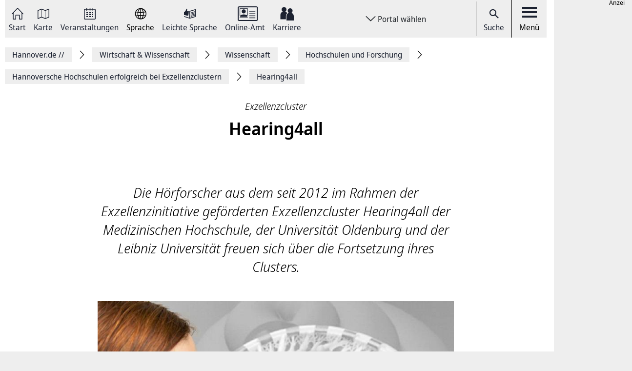

--- FILE ---
content_type: text/html; charset=UTF-8
request_url: https://www.hannover.de/Wirtschaft-Wissenschaft/Wissenschaft/Hochschulen-und-Forschung/Hannoversche-Hochschulen-erfolgreich-bei-Exzellenzclustern/Hearing4all
body_size: 14549
content:
<!DOCTYPE html>
<html lang="de">
    <head>



        <meta charset="UTF-8">
        <link rel="preload" href="/build/fonts/Noto-Sans-Display-Italic.73e0aad7.woff2" as="font" crossOrigin="anonymous" />
        <link rel="preload" href="/build/fonts/Noto-Sans-Display-Light-Italic.37348792.woff2" as="font" crossOrigin="anonymous" />
        <link rel="preload" href="/build/fonts/Noto-Sans-Display-Regular.587d8477.woff2" as="font" crossOrigin="anonymous" />
        <link rel="preload" href="/build/fonts/Noto-Sans-Display-SemiBold.2e2fe37b.woff2" as="font" crossOrigin="anonymous" />
        <link rel="preload" href="/build/fonts/Noto-Serif-Display-Bold-Italic.7cd47ea0.woff2" as="font" crossOrigin="anonymous" />
        <link rel="preload" href="/build/fonts/Noto-Serif-Display-Italic.6ded7a4f.woff2" as="font" crossOrigin="anonymous" />
        <link rel="preload" href="/build/foundation-webfonticons.da6356fa3c73151bba8d270ae6c385d6.woff2" as="font" crossOrigin="anonymous" />
        <meta name="viewport" content="width=device-width, initial-scale=1">

                                    <title>Hearing4all  - Hannover.de</title>
<meta name="description" content="Die Hörforscher des Exzellenzclusters der Medizinischen Hochschule und der Leibniz Universität freuen sich über die Fortsetzung ihres Clusters." />
<meta name="keywords" content="" />
<link rel="canonical" href="https://www.hannover.de/Wirtschaft-Wissenschaft/Wissenschaft/Hochschulen-und-Forschung/Hannoversche-Hochschulen-erfolgreich-bei-Exzellenzclustern/Hearing4all"><meta property="og:title" content="" />
<meta property="og:description" content="" />
<meta name="twitter:title" content="" />
<meta name="twitter:description" content="" />

            
                            <link href="/api/v1/jsonld/918649" rel="alternate" type="application/ld+json" />
                    
                    <link rel="apple-touch-icon" sizes="128x128" href="/bundles/hannoverfrontend/images/favicons/touch-icon.png">
            <link rel="icon" href="/build/images/favicon.ico">
        
        <link rel="stylesheet" href="/build/hde.css">
        <link rel="stylesheet" href="/assets/storybook/build/hannover.1eb02ca0593b6057cc7f.min.css">
        
            <script type="text/javascript">"use strict";function _typeof(t){return(_typeof="function"==typeof Symbol&&"symbol"==typeof Symbol.iterator?function(t){return typeof t}:function(t){return t&&"function"==typeof Symbol&&t.constructor===Symbol&&t!==Symbol.prototype?"symbol":typeof t})(t)}!function(){var t=function(){var t,e,o=[],n=window,r=n;for(;r;){try{if(r.frames.__tcfapiLocator){t=r;break}}catch(t){}if(r===n.top)break;r=r.parent}t||(!function t(){var e=n.document,o=!!n.frames.__tcfapiLocator;if(!o)if(e.body){var r=e.createElement("iframe");r.style.cssText="display:none",r.name="__tcfapiLocator",e.body.appendChild(r)}else setTimeout(t,5);return!o}(),n.__tcfapi=function(){for(var t=arguments.length,n=new Array(t),r=0;r<t;r++)n[r]=arguments[r];if(!n.length)return o;"setGdprApplies"===n[0]?n.length>3&&2===parseInt(n[1],10)&&"boolean"==typeof n[3]&&(e=n[3],"function"==typeof n[2]&&n[2]("set",!0)):"ping"===n[0]?"function"==typeof n[2]&&n[2]({gdprApplies:e,cmpLoaded:!1,cmpStatus:"stub"}):o.push(n)},n.addEventListener("message",(function(t){var e="string"==typeof t.data,o={};if(e)try{o=JSON.parse(t.data)}catch(t){}else o=t.data;var n="object"===_typeof(o)&&null!==o?o.__tcfapiCall:null;n&&window.__tcfapi(n.command,n.version,(function(o,r){var a={__tcfapiReturn:{returnValue:o,success:r,callId:n.callId}};t&&t.source&&t.source.postMessage&&t.source.postMessage(e?JSON.stringify(a):a,"*")}),n.parameter)}),!1))};"undefined"!=typeof module?module.exports=t:t()}();</script>

        <script>window.startTime = Date.now();</script>
    <script type="text/javascript" src="https://static.rndtech.de/cmp/2.x.x.js"></script>
    <script>
        RND.CMP.initialize({
            debug: false,
            enableEmbedConsent: true,
            privacyLink: 'https://www.hannover.de/Datenschutz',
            privacyManagerId: 397368,
            sp: {
                config: {
                    accountId: 1281,
                    baseEndpoint: 'https://cmp-sp.hannover.de',
                    propertyHref: 'https://www.hannover.de'
                }
            }
        });
    </script>

    <script src="https://cmp-sp.hannover.de/wrapperMessagingWithoutDetection.js"></script>

                                                <script type="text/javascript">
    var pageWidth = window.innerWidth;
    var breakpoints = {1: '992', 2: '1080'};

    var tabletbreakpoint = 2;
    var mobilebreakpoint = 1;
    var device = 'desktop';

    for (var i of Object.keys(breakpoints)) {
        if (pageWidth < breakpoints[i]) {
            if ( i <= tabletbreakpoint) {
                device = 'tablet';
            }
            if (i <= mobilebreakpoint) {
                device = 'mobile';
            }
            break;
        }
    }
</script>
<script type="text/javascript">
    if (typeof device !== 'undefined') {
        if(device === 'desktop') {
            domainName = ".hannover.de";
        } else {
            domainName = ".hannover.de";
        }

        if(!document.getElementById('IOMmBundle')) {
            var link1 = document.createElement('link');
            var link2 = document.createElement('link');
            link1.id = 'IOMmBundle';
            link1.rel = 'preload';
            link1.as = 'script';
            link1.href = '//' + domainName + '/iomm/latest/manager/base/es6/bundle.js';
            document.head.appendChild(link1);
            link2.rel = 'preload';
            link2.as = 'script';
            link2.href = '//' + domainName + '/iomm/latest/bootstrap/loader.js';
            document.head.appendChild(link2);

            var script = document.createElement('script');
            script.type = 'text/javascript';
            script.src = '//' + domainName + '/iomm/latest/bootstrap/loader.js';
            document.head.appendChild(script);
        }
    }
</script>
                            <script type="text/javascript">
    var omsSite = "HAN_D";
    var omsZone = "business";

    // Make sure that googletag.cmd exists.
    window.googletag = window.googletag || {cmd: []};
</script>
<script type="text/javascript">
    //Synchron Call
    (function() {
        var useSSL = "https:" == document.location.protocol;
        var googleTagServiceFile = 'gpt.js';
        if (device == 'mobile') {
            var googleTagServiceFile = 'gpt_mobile.js';
        }
        var src = "//securepubads.g.doubleclick.net/tag/js/" + googleTagServiceFile;
        document.write('<scr' + 'ipt async src="' + src + '"></scr' + 'ipt>');
    })();
</script>
<script type="text/javascript">
    if (device == "mobile"){
        <!-- google.ad mobile call -->
        var omsSite = "HAN_M";
        var inlistOne = "1616167712956";
        var inlistTwo = "1616167743252";
        if (window.innerWidth >= 340) {
            googletag.cmd.push(function() {
                if(inlistOne !== '') {
                    googletag.defineSlot('/65121655/'+omsSite+'/'+omsZone+'/inlist-1',[[320, 80], [320, 160]], 'div-gpt-ad-'+inlistOne+'-0').addService(googletag.pubads());
                }
                if(inlistTwo !== '') {
                    googletag.defineSlot('/65121655/'+omsSite+'/'+omsZone+'/inlist-2',[[320, 80], [320, 160]], 'div-gpt-ad-'+inlistTwo+'-0').addService(googletag.pubads());
                }
                googletag.pubads().enableSingleRequest();
                googletag.pubads().collapseEmptyDivs();
                googletag.enableServices();

                googletag.pubads().addEventListener('slotOnload', function(event) {
                    var slot = event.slot;
                    var adsSlot = document.getElementById(slot.getSlotElementId());
                    var adsM = adsSlot.parentNode;
                    adsM.classList.remove("d-none");
                });
            });
        }
        <!-- Ende Einbau im Header -->
    } else {
        googletag.cmd.push(function() {
            if (!omsZone.endsWith(".")) {
                omsZone = omsZone + "/";
            }
            var skyScraper = "1616168161439";
            var inlistBannerOne = "1616168190579";
            if(skyScraper !== '') {
                googletag.defineSlot('/65121655/'+omsSite+'/'+omsZone+'skyscraper', [160, 600], 'div-gpt-ad-'+skyScraper+'-0').addService(googletag.pubads());
            }
            if(inlistBannerOne !== '') {
                googletag.defineSlot('/65121655/'+omsSite+'/'+omsZone+'inlist-banner-1', [728, 90], 'div-gpt-ad-'+inlistBannerOne+'-0').addService(googletag.pubads());
            }
            googletag.pubads().enableSingleRequest();
            googletag.pubads().collapseEmptyDivs();
            googletag.enableServices();

            googletag.pubads().addEventListener('slotOnload', function(event) {
                var slot = event.slot;
                var adsSlot = document.getElementById(slot.getSlotElementId());
                var adsD = adsSlot.parentNode;
                adsD.style.display = 'block';
            });
        });
    }
</script>
            </head>
    <body class="theme-h_de" data-xrowtracking-view="/api/v1/tracking/view/918649">
        <xrow-matomo server-url="https://matomo.hannover.de" site-id="1"></xrow-matomo>
        
                                    <xrow-cmp data-plugin-name="rnd" data-vendor-list='[{"identifier":"matomo","name":"Matomo","id":"5eeb2904325dff29c923433d"}]'></xrow-cmp>
            
        
        <div class="main-wrapper">
            <div class="container-fluid">
                <div class="row justify-content-center">
                    <!-- Column for Content -->
                    <div class="main-content">
                        <!-- Main Content -->
                        <div class="main-content-wrapper">
                            
<header id="top-menu" class="d-print-none">
    <div id="aria-live" class="" aria-live="polite"></div>
    <!-- Desktop Nav Section -->
    <div class="nav-container d-flex align-items-center">
        <!-- Nav -->
        <nav class="nav-container__nav d-flex">
            <div id="skip-to-content">
                <ul>
                    <li>
                        <a href="#content">Zum Inhalt springen</a>
                    </li>
                    <li>
                        <a href="#" class="toggleNav" role="button">
                            Zur Hauptnavigation springen
                        </a>
                    </li>
                </ul>
            </div>
                            <!-- Language Switcher on top menu -->
                                    <div class="nav__icon">
                                                                                                                                                                                                                <a href="/"
                                 id="s_homepage_anchor" >
                                                            <span class="icon icon-home-dkl"></span>
                                                        Start
                        </a>
                    </div>
                                            <!-- Language Switcher on top menu -->
                                    <div class="nav__icon">
                                                                                                                                                                                                                <a href="/Karte"
                                >
                                                            <span class="icon icon-karte-dkl"></span>
                                                        Karte
                        </a>
                    </div>
                                            <!-- Language Switcher on top menu -->
                                    <div class="nav__icon">
                                                                                                                                                                                                                <a href="/Veranstaltungskalender"
                                >
                                                            <span class="icon icon-veranstaltungskalender-dkl"></span>
                                                        Veranstaltungen
                        </a>
                    </div>
                                            <!-- Language Switcher on top menu -->
                                    <div id="conword-menu" class="nav-dropdown-selector">
    <div class="nav__icon nav-dropdown language-switcher">
        <button class="lang-switch" aria-label="Sprache Ausklappliste">
            <span class="icon icon-sprache-dkl"></span>
            Sprache
        </button>
    </div>
            <ul class="nav-dropdown-list d-none">

                            <li>
                    <a class="nav-dropdown-item text-left conword" lang="de"
                       href="#">
                        <img src="/build/images/flags/ger-DE.png"
                             alt="Deutsch" aria-hidden="true" loading="lazy"/>
                        Deutsch
                    </a>
                </li>
                            <li>
                    <a class="nav-dropdown-item text-left conword" lang="en"
                       href="#">
                        <img src="/build/images/flags/eng-GB.png"
                             alt="English" aria-hidden="true" loading="lazy"/>
                        English
                    </a>
                </li>
                            <li>
                    <a class="nav-dropdown-item text-left conword" lang="zh"
                       href="#">
                        <img src="/build/images/flags/chi-CN.png"
                             alt="中文" aria-hidden="true" loading="lazy"/>
                        中文
                    </a>
                </li>
                            <li>
                    <a class="nav-dropdown-item text-left conword" lang="da"
                       href="#">
                        <img src="/build/images/flags/dan-DK.png"
                             alt="Danish" aria-hidden="true" loading="lazy"/>
                        Danish
                    </a>
                </li>
                            <li>
                    <a class="nav-dropdown-item text-left conword" lang="et"
                       href="#">
                        <img src="/build/images/flags/est-EE.png"
                             alt="Eesti" aria-hidden="true" loading="lazy"/>
                        Eesti
                    </a>
                </li>
                            <li>
                    <a class="nav-dropdown-item text-left conword" lang="es"
                       href="#">
                        <img src="/build/images/flags/esl-ES.png"
                             alt="Español" aria-hidden="true" loading="lazy"/>
                        Español
                    </a>
                </li>
                            <li>
                    <a class="nav-dropdown-item text-left conword" lang="fi"
                       href="#">
                        <img src="/build/images/flags/fin-FI.png"
                             alt="Suomi" aria-hidden="true" loading="lazy"/>
                        Suomi
                    </a>
                </li>
                            <li>
                    <a class="nav-dropdown-item text-left conword" lang="fr"
                       href="#">
                        <img src="/build/images/flags/fre-FR.png"
                             alt="Français" aria-hidden="true" loading="lazy"/>
                        Français
                    </a>
                </li>
                            <li>
                    <a class="nav-dropdown-item text-left conword" lang="it"
                       href="#">
                        <img src="/build/images/flags/ita-IT.png"
                             alt="Italiano" aria-hidden="true" loading="lazy"/>
                        Italiano
                    </a>
                </li>
                            <li>
                    <a class="nav-dropdown-item text-left conword" lang="ja"
                       href="#">
                        <img src="/build/images/flags/jpn-JP.png"
                             alt="日本語" aria-hidden="true" loading="lazy"/>
                        日本語
                    </a>
                </li>
                            <li>
                    <a class="nav-dropdown-item text-left conword" lang="ko"
                       href="#">
                        <img src="/build/images/flags/kor-KR.png"
                             alt="한국" aria-hidden="true" loading="lazy"/>
                        한국
                    </a>
                </li>
                            <li>
                    <a class="nav-dropdown-item text-left conword" lang="nl"
                       href="#">
                        <img src="/build/images/flags/dut-NL.png"
                             alt="Nederlands" aria-hidden="true" loading="lazy"/>
                        Nederlands
                    </a>
                </li>
                            <li>
                    <a class="nav-dropdown-item text-left conword" lang="nb"
                       href="#">
                        <img src="/build/images/flags/nor-NO.png"
                             alt="Norge" aria-hidden="true" loading="lazy"/>
                        Norge
                    </a>
                </li>
                            <li>
                    <a class="nav-dropdown-item text-left conword" lang="pl"
                       href="#">
                        <img src="/build/images/flags/pol-PL.png"
                             alt="Polski" aria-hidden="true" loading="lazy"/>
                        Polski
                    </a>
                </li>
                            <li>
                    <a class="nav-dropdown-item text-left conword" lang="pt"
                       href="#">
                        <img src="/build/images/flags/por-PT.png"
                             alt="Portugues" aria-hidden="true" loading="lazy"/>
                        Portugues
                    </a>
                </li>
                            <li>
                    <a class="nav-dropdown-item text-left conword" lang="ru"
                       href="#">
                        <img src="/build/images/flags/rus-RU.png"
                             alt="Русский" aria-hidden="true" loading="lazy"/>
                        Русский
                    </a>
                </li>
                            <li>
                    <a class="nav-dropdown-item text-left conword" lang="sv"
                       href="#">
                        <img src="/build/images/flags/swe-SE.png"
                             alt="Svenska" aria-hidden="true" loading="lazy"/>
                        Svenska
                    </a>
                </li>
                            <li>
                    <a class="nav-dropdown-item text-left conword" lang="tr"
                       href="#">
                        <img src="/build/images/flags/tur-TR.png"
                             alt="Türkçe" aria-hidden="true" loading="lazy"/>
                        Türkçe
                    </a>
                </li>
                            <li>
                    <a class="nav-dropdown-item text-left conword" lang="ar"
                       href="#">
                        <img src="/build/images/flags/ar-AE.png"
                             alt="العربية" aria-hidden="true" loading="lazy"/>
                        العربية
                    </a>
                </li>
                            <li>
                    <a class="nav-dropdown-item text-left conword" lang="ro"
                       href="#">
                        <img src="/build/images/flags/ro-RO.png"
                             alt="Romanesc" aria-hidden="true" loading="lazy"/>
                        Romanesc
                    </a>
                </li>
                            <li>
                    <a class="nav-dropdown-item text-left conword" lang="bg"
                       href="#">
                        <img src="/build/images/flags/bg-BG.png"
                             alt="български" aria-hidden="true" loading="lazy"/>
                        български
                    </a>
                </li>
                    </ul>
    </div>

                                            <!-- Language Switcher on top menu -->
                                    <div class="nav__icon">
                                                                                                                                                                                                                <a href="/Leichte-Sprache"
                                >
                                                            <span class="icon icon-leichte-sprache-dkl"></span>
                                                        Leichte Sprache
                        </a>
                    </div>
                                            <!-- Language Switcher on top menu -->
                                    <div class="nav__icon">
                                                                                                                                                                                                                <a href="/Leben-in-der-Region-Hannover/Bürger-Service/Service-Portale-Behördenführer"
                                >
                                                            <span class="icon icon-behoerden-service2"></span>
                                                        Online-Amt
                        </a>
                    </div>
                                            <!-- Language Switcher on top menu -->
                                    <div class="nav__icon">
                                                                                                                                                    <a href="/karriere"
                                >
                                                            <span class="icon icon-logo-karriere-black"></span>
                                                        Karriere
                        </a>
                    </div>
                                    </nav>

        <!-- Dropdown -->
                    <div class="ml-auto mr-auto nav-dropdown-selector">
                <div class="nav__icon nav-dropdown portal-dropdown-wrapper">
                    <button class="portal-link icon btn" aria-label="Portal wählen Ausklappliste">
                        Portal wählen
                    </button>
                </div>

                <ul class="nav-dropdown-list dropdown-portal d-none">
                                            <a class="nav-dropdown-item text-left" href="https://www.visit-hannover.com">
                            <li>www.visit-hannover.com</li>
                        </a>
                                            <a class="nav-dropdown-item text-left" href="https://www.herrenhausen.de">
                            <li>www.herrenhausen.de</li>
                        </a>
                                            <a class="nav-dropdown-item text-left" href="https://wissen.hannover.de">
                            <li>wissen.hannover.de</li>
                        </a>
                                            <a class="nav-dropdown-item text-left" href="https://www.wirtschaftsfoerderung-hannover.de">
                            <li>www.wirtschaftsfoerderung-hannover.de</li>
                        </a>
                                    </ul>
            </div>
        
        <!-- Actions -->
        <div class="nav-container__actions d-flex align-items-center">
            
                        <div class="action__icon">
                <a href="/suche" type="button">
                    <span class="icon icon-icon_navigation_suche-dkl" aria-hidden="true"></span>
                    Suche
                </a>
            </div>
                        <div class="action__icon">
                <button
                        id="menu_open"
                        data-labelBase="Menü Ausklappliste"
                        data-labelOpen="aufgeklappt"
                        data-labelClosed="Schalter Schließen"
                        aria-label="Menü Ausklappliste"
                >
                    <div class="bars">
                        <div class="bar"></div>
                        <div class="bar"></div>
                        <div class="bar"></div>
                    </div>
                    Menü
                </button>
            </div>
        </div>
    </div>
    <div class="sidemenu-container">
        <!-- Sidemenu wrapper -->
        <div class="sidemenu-wrapper" id="sidemenu">
                        <div class="sidemenu__list" id="sidemenu-block" data-query= "/api/v1/menu/list/918649" ></div>
                        <div class="sidemenu__content" id="menu-sidemenu-content">
                            </div>
        </div>
    </div>
    <!-- Mobile Nav Section -->
    <div id="mobile_nav" class="nav-container__mobile-section">
        <div class="mobile-nav__links d-flex align-items-center">
            <div class="mobile-nav__navigation d-flex align-items-center">
                                                                                                                                                                                                                                                    <a aria-label="Start" href="/">
                                                            <img src="/build/images/logo-menu-black.svg" alt="Start" />
                                                    </a>
                                                                                                                                                                                                                                                                        <a aria-label="Karte" href="/Karte">
                                                            <span class="icon icon-karte-dkl"></span>
                                                    </a>
                                                                                                                                                                                                                                                                        <a aria-label="Veranstaltungen" href="/Veranstaltungskalender">
                                                            <span class="icon icon-veranstaltungskalender-dkl"></span>
                                                    </a>
                                                                                <div id="conword-menu" class="mobile-nav-language nav-language-selector">
    <div class="nav__icon nav-dropdown language-switcher">
        <button class="lang-switch" aria-label="Sprache Ausklappliste">
            <span class="icon icon-sprache-dkl"></span>
            
        </button>
    </div>
            <ul class="nav-dropdown-list d-none language-dropdown">

                            <li>
                    <a class="nav-dropdown-item text-left conword" lang="de"
                       href="#">
                        <img src="/build/images/flags/ger-DE.png"
                             alt="Deutsch" aria-hidden="true" loading="lazy"/>
                        Deutsch
                    </a>
                </li>
                            <li>
                    <a class="nav-dropdown-item text-left conword" lang="en"
                       href="#">
                        <img src="/build/images/flags/eng-GB.png"
                             alt="English" aria-hidden="true" loading="lazy"/>
                        English
                    </a>
                </li>
                            <li>
                    <a class="nav-dropdown-item text-left conword" lang="zh"
                       href="#">
                        <img src="/build/images/flags/chi-CN.png"
                             alt="中文" aria-hidden="true" loading="lazy"/>
                        中文
                    </a>
                </li>
                            <li>
                    <a class="nav-dropdown-item text-left conword" lang="da"
                       href="#">
                        <img src="/build/images/flags/dan-DK.png"
                             alt="Danish" aria-hidden="true" loading="lazy"/>
                        Danish
                    </a>
                </li>
                            <li>
                    <a class="nav-dropdown-item text-left conword" lang="et"
                       href="#">
                        <img src="/build/images/flags/est-EE.png"
                             alt="Eesti" aria-hidden="true" loading="lazy"/>
                        Eesti
                    </a>
                </li>
                            <li>
                    <a class="nav-dropdown-item text-left conword" lang="es"
                       href="#">
                        <img src="/build/images/flags/esl-ES.png"
                             alt="Español" aria-hidden="true" loading="lazy"/>
                        Español
                    </a>
                </li>
                            <li>
                    <a class="nav-dropdown-item text-left conword" lang="fi"
                       href="#">
                        <img src="/build/images/flags/fin-FI.png"
                             alt="Suomi" aria-hidden="true" loading="lazy"/>
                        Suomi
                    </a>
                </li>
                            <li>
                    <a class="nav-dropdown-item text-left conword" lang="fr"
                       href="#">
                        <img src="/build/images/flags/fre-FR.png"
                             alt="Français" aria-hidden="true" loading="lazy"/>
                        Français
                    </a>
                </li>
                            <li>
                    <a class="nav-dropdown-item text-left conword" lang="it"
                       href="#">
                        <img src="/build/images/flags/ita-IT.png"
                             alt="Italiano" aria-hidden="true" loading="lazy"/>
                        Italiano
                    </a>
                </li>
                            <li>
                    <a class="nav-dropdown-item text-left conword" lang="ja"
                       href="#">
                        <img src="/build/images/flags/jpn-JP.png"
                             alt="日本語" aria-hidden="true" loading="lazy"/>
                        日本語
                    </a>
                </li>
                            <li>
                    <a class="nav-dropdown-item text-left conword" lang="ko"
                       href="#">
                        <img src="/build/images/flags/kor-KR.png"
                             alt="한국" aria-hidden="true" loading="lazy"/>
                        한국
                    </a>
                </li>
                            <li>
                    <a class="nav-dropdown-item text-left conword" lang="nl"
                       href="#">
                        <img src="/build/images/flags/dut-NL.png"
                             alt="Nederlands" aria-hidden="true" loading="lazy"/>
                        Nederlands
                    </a>
                </li>
                            <li>
                    <a class="nav-dropdown-item text-left conword" lang="nb"
                       href="#">
                        <img src="/build/images/flags/nor-NO.png"
                             alt="Norge" aria-hidden="true" loading="lazy"/>
                        Norge
                    </a>
                </li>
                            <li>
                    <a class="nav-dropdown-item text-left conword" lang="pl"
                       href="#">
                        <img src="/build/images/flags/pol-PL.png"
                             alt="Polski" aria-hidden="true" loading="lazy"/>
                        Polski
                    </a>
                </li>
                            <li>
                    <a class="nav-dropdown-item text-left conword" lang="pt"
                       href="#">
                        <img src="/build/images/flags/por-PT.png"
                             alt="Portugues" aria-hidden="true" loading="lazy"/>
                        Portugues
                    </a>
                </li>
                            <li>
                    <a class="nav-dropdown-item text-left conword" lang="ru"
                       href="#">
                        <img src="/build/images/flags/rus-RU.png"
                             alt="Русский" aria-hidden="true" loading="lazy"/>
                        Русский
                    </a>
                </li>
                            <li>
                    <a class="nav-dropdown-item text-left conword" lang="sv"
                       href="#">
                        <img src="/build/images/flags/swe-SE.png"
                             alt="Svenska" aria-hidden="true" loading="lazy"/>
                        Svenska
                    </a>
                </li>
                            <li>
                    <a class="nav-dropdown-item text-left conword" lang="tr"
                       href="#">
                        <img src="/build/images/flags/tur-TR.png"
                             alt="Türkçe" aria-hidden="true" loading="lazy"/>
                        Türkçe
                    </a>
                </li>
                            <li>
                    <a class="nav-dropdown-item text-left conword" lang="ar"
                       href="#">
                        <img src="/build/images/flags/ar-AE.png"
                             alt="العربية" aria-hidden="true" loading="lazy"/>
                        العربية
                    </a>
                </li>
                            <li>
                    <a class="nav-dropdown-item text-left conword" lang="ro"
                       href="#">
                        <img src="/build/images/flags/ro-RO.png"
                             alt="Romanesc" aria-hidden="true" loading="lazy"/>
                        Romanesc
                    </a>
                </li>
                            <li>
                    <a class="nav-dropdown-item text-left conword" lang="bg"
                       href="#">
                        <img src="/build/images/flags/bg-BG.png"
                             alt="български" aria-hidden="true" loading="lazy"/>
                        български
                    </a>
                </li>
                    </ul>
    </div>

                                                                                                                                                                                                                                                                        <a aria-label="Leichte Sprache" href="/Leichte-Sprache">
                                                            <span class="icon icon-leichte-sprache-dkl"></span>
                                                    </a>
                                                                                                                                                                                                                                                                        <a aria-label="Online-Amt" href="/Leben-in-der-Region-Hannover/Bürger-Service/Service-Portale-Behördenführer">
                                                            <span class="icon icon-behoerden-service2"></span>
                                                    </a>
                                                                                                                                                                                                            <a aria-label="Karriere" href="/karriere">
                                                            <span class="icon icon-logo-karriere-black"></span>
                                                    </a>
                                                </div>
        </div>

        <div class="mobile-nav__actions d-flex align-items-center">
            <div class="action__icon action__icon--search">
                <a href="/suche">
                    <span class="icon icon-icon_navigation_suche-dkl" aria-hidden="true"></span>
                    <span class="sr-only">Suche</span>
                </a>
            </div>
            <div class="action__icon action__icon--menu">
                <a aria-label="open-menu" href="#" id="menu_open_mobile">
                    <div class="bars">
                        <div class="bar"></div>
                        <div class="bar"></div>
                        <div class="bar"></div>
                    </div>
                </a>
            </div>
        </div>
    </div>

    
    
<nav aria-label="Auflistung Seitenleiste" id="sidebar-accessible">
    <ul><li>
                    <a href="mailto:?subject=https://www.hannover.de/Wirtschaft-Wissenschaft/Wissenschaft/Hochschulen-und-Forschung/Hannoversche-Hochschulen-erfolgreich-bei-Exzellenzclustern/Hearing4all">Seite als E-Mail versenden</a>
                </li><li>
                        <a href="https://www.facebook.com/sharer/sharer.php?u=https://www.hannover.de/Wirtschaft-Wissenschaft/Wissenschaft/Hochschulen-und-Forschung/Hannoversche-Hochschulen-erfolgreich-bei-Exzellenzclustern/Hearing4all" target="_blank">Auf Facebook teilen</a>
                    </li><li>
                        <a href="https://twitter.com/intent/tweet?url=https://www.hannover.de/Wirtschaft-Wissenschaft/Wissenschaft/Hochschulen-und-Forschung/Hannoversche-Hochschulen-erfolgreich-bei-Exzellenzclustern/Hearing4all" target="_blank">Auf X teilen</a>
                    </li><li>
                    <button type="button" class="social-share-chain">Seitenlink Kopieren</button>
                </li><li>
                    <button type="button" class="print-article">Seite Drucken</button>
                </li></ul>
    <div id="copy-state" aria-live="polite" class="sr-only"></div>
</nav></header>
<div class="header-spacer"></div>


<div class="sticky-sidebar">
    <div></div>
    <div class="sticky-sidebar__link-wrapper">                <a type="button" class="btn btn-slider sticky-sidebar__envelope"
                   aria-label="Seite als E-Mail versenden" role="link" tabindex="0">
                    <span class="icon icon-envelope ico" title="E-Mail Icon"></span>
                    <div class="slide-text">Seite als E-Mail versenden</div>
                </a><button type="button" class="btn btn-slider slide-share"
                        aria-label="Seite teilen">
                    <span class="icon icon-share ico" title="Teilen Icon"></span>
                    <span class="slide-btn"><a type="button" class="btn btn-tertiary sticky-sidebar__share-social-fb"
                               aria-label="Auf Facebook teilen" role="button">
                                <span class="icon icon-social-fb" title="Facebook Icon"></span>
                            </a><a type="button" class="btn btn-tertiary sticky-sidebar__share-social-x"
                               aria-label="Auf X teilen" role="button">
                                <span class="icon icon-social-x" title="X Icon"></span>
                            </a></span>
                </button>
                            <a type="button" class="btn btn-slider sticky-sidebar__social-share-chain"
                   aria-label="Seitenlink Kopieren" role="button" tabindex="0">
                    <span class="icon icon-social-share-chain ico" title="Link Icon"></span>
                    <div class="slide-text">Seitenlink kopieren</div>
                </a>                <a type="button" class="btn btn-slider sticky-sidebar__print-article"
                   aria-label="Seite Drucken" role="button" tabindex="0">
                    <span class="icon icon-print-article ico" title="Drucker Icon"></span>
                    <div class="slide-text">Seite drucken</div>
                </a></div>
    <div class="sticky-sidebar__scroll-wrapper">
        <a type="button" class="btn btn-slider btn-scrollUp" aria-label="Seite nach oben Scrollen" role="button" tabindex="0">
            <span class="icon icon-arrow_upward ico" title="Pfeil nach oben zeigend"></span>
            <div class="slide-text">Nach oben</div>
        </a>
    </div>
</div>


                                                                                                                                                                                        <nav class="breadcrumbs" itemscope itemtype="https://schema.org/BreadcrumbList" aria-label="Navigationspfad">
        <ol class="d-flex align-items-center flex-wrap">
                                                            <li class="breadcrumb__anchor d-flex align-items-center"
                    itemprop="itemListElement"
                    itemscope itemtype="http://schema.org/ListItem"
                >
                    <a class="breadcrumb__link" href="/" itemprop="item">
                        <span itemprop="name">Hannover.de <span aria-hidden="true">//</span>                         </span>
                        <meta itemprop="position" content="1"/>
                    </a>
                </li>
                                                            <li class="breadcrumb__anchor d-flex align-items-center"
                    itemprop="itemListElement"
                    itemscope itemtype="http://schema.org/ListItem"
                >
                    <a class="breadcrumb__link" href="/Wirtschaft-Wissenschaft" itemprop="item">
                        <span itemprop="name">Wirtschaft &amp; Wissenschaft                        </span>
                        <meta itemprop="position" content="2"/>
                    </a>
                </li>
                                                            <li class="breadcrumb__anchor d-flex align-items-center"
                    itemprop="itemListElement"
                    itemscope itemtype="http://schema.org/ListItem"
                >
                    <a class="breadcrumb__link" href="/Wirtschaft-Wissenschaft/Wissenschaft" itemprop="item">
                        <span itemprop="name">Wissenschaft                        </span>
                        <meta itemprop="position" content="3"/>
                    </a>
                </li>
                                                            <li class="breadcrumb__anchor d-flex align-items-center"
                    itemprop="itemListElement"
                    itemscope itemtype="http://schema.org/ListItem"
                >
                    <a class="breadcrumb__link" href="/Wirtschaft-Wissenschaft/Wissenschaft/Hochschulen-und-Forschung" itemprop="item">
                        <span itemprop="name">Hochschulen und Forschung                        </span>
                        <meta itemprop="position" content="4"/>
                    </a>
                </li>
                                                            <li class="breadcrumb__anchor d-flex align-items-center"
                    itemprop="itemListElement"
                    itemscope itemtype="http://schema.org/ListItem"
                >
                    <a class="breadcrumb__link" href="/Wirtschaft-Wissenschaft/Wissenschaft/Hochschulen-und-Forschung/Hannoversche-Hochschulen-erfolgreich-bei-Exzellenzclustern" itemprop="item">
                        <span itemprop="name">Hannoversche Hochschulen erfolgreich bei Exzellenzclustern                        </span>
                        <meta itemprop="position" content="5"/>
                    </a>
                </li>
                                                                                                <li class="breadcrumb__anchor d-flex align-items-center"
                    itemprop="itemListElement"
                    itemscope itemtype="http://schema.org/ListItem"
                >
                    <a class="breadcrumb__link" href="#" itemprop="item" aria-current="page">
                        <span itemprop="name">Hearing4all                         </span>
                        <meta itemprop="position" content="6"/>
                    </a>
                </li>
                    </ol>
    </nav>


                                                                                                                                        
                                                                                        
                                                                                        
                                
    <div class="content-detail-wrapper d-flex align-items-start border-0">
        <meta itemprop="publisher" content="hannover.de" />
                    <title>Hearing4all  - Hannover.de</title>
<meta name="description" content="Die Hörforscher des Exzellenzclusters der Medizinischen Hochschule und der Leibniz Universität freuen sich über die Fortsetzung ihres Clusters." />
<meta name="keywords" content="" />
<link rel="canonical" href="https://www.hannover.de/Wirtschaft-Wissenschaft/Wissenschaft/Hochschulen-und-Forschung/Hannoversche-Hochschulen-erfolgreich-bei-Exzellenzclustern/Hearing4all"><meta property="og:title" content="" />
<meta property="og:description" content="" />
<meta name="twitter:title" content="" />
<meta name="twitter:description" content="" />

                <main class="content-detail-container" id="content">
                        <div class="row">
                <article class="content-detail detail-wide col-md-12 col-lg-8 offset-lg-2">
                    <div class="content-detail__header text-center">
                                                <hgroup>
                            <h3 class="content-detail__category" itemprop="headline">Exzellenzcluster </h3>
                            <h1 class="content-detail__title">Hearing4all </h1>
                        </hgroup>
                        
                                                        <div id="header_toolbar" class="header-toolbar mb-4">
        <div class="row align-items-center">
            
            
            
                    </div>
    </div>

                        
                            

                        
                        <div class="content-detail__summary ezrichtext-field" itemprop="description"><p>Die H&ouml;rforscher aus dem seit 2012 im Rahmen der Exzellenzinitiative gef&ouml;rderten Exzellenzcluster Hearing4all der Medizinischen Hochschule, der Universit&auml;t Oldenburg und der Leibniz Universit&auml;t freuen sich &uuml;ber die&nbsp;Fortsetzung ihres Clusters.</p>
</div>

                                                                    </div>
                                                

                        <div class="content-content embed-articles editor-content article-full-view-main-text ezrichtext-field" itemprop="articlebody">            
<div  class=" ibexa-embed-type-image">
    
    
                                                
                                                            
            <div class="content-view-embed attribute-image ibexa-embed-type-image embed-alias_400x300px">
                                                                                                                                    
                                                                                                                                        
                                                        <figure class="alias_400x300px" >
                <div class="image-copyright-block">
                    <img class="fullwidth image-zoomable" src="https://www.hannover.de/var/storage/images/_aliases/alias_400x300px/media/01-data-neu/bilder/redaktion-hannover.de/portale/initiative-wissenschaft/mhh/exzellenzcluster-hearing4all/18992455-1-ger-DE/Exzellenzcluster-Hearing4All.jpg" alt="Frau mit wei&szlig;em Kittel h&auml;lt durchsichtigen Beh&auml;lter mit farbiger Fl&uuml;ssigkeit in der Hand" data-copyright-text="Kaiser/MHH"  data-large-image="https://www.hannover.de/var/storage/images/_aliases/full/media/01-data-neu/bilder/redaktion-hannover.de/portale/initiative-wissenschaft/mhh/exzellenzcluster-hearing4all/18992455-1-ger-DE/Exzellenzcluster-Hearing4All.jpg"                    loading="lazy" />
                                            <button class="copyright">
                            <span class="symbol">&copy; </span><span class="text">                                Kaiser/MHH
                            </span>
                        </button>                </div><figcaption>
                        <div class="caption">
                                                            <div class="ezrichtext-field">
                                    <p>Exzellenzcluster Hearing4All</p>
                                </div>
                                                    </div>
                    </figcaption></figure>
                        
                                                        </div>
    
</div>
<p>"Die Zusage f&uuml;r die Weiterf&uuml;hrung unserer H&ouml;rforschung im Rahmen der Exzellenzf&ouml;rderung ist einerseits eine Anerkennung f&uuml;r unsere geleistete Forschung, andererseits nehmen wir den Auftrag gern an, die Forschung um die Grundlagen des H&ouml;rens weiterzuf&uuml;hren und neue Therapieformen zu entwickeln", sagte Professor Dr. Thomas Lenarz, Sprecher des Standorts Hannover im Exzellenzcluster <a href="http://hearing4all.eu/DE" target="_blank">Hearing4all</a>.</p><h2 class="header-h1">H&ouml;ren f&uuml;r alle</h2><p>Ziel des Clusters ist das "H&ouml;ren f&uuml;r alle". Durch eine Verbesserung der individualisierten H&ouml;rdiagnostik und der darauf angepassten Versorgung mit pers&ouml;nlichen H&ouml;rhilfen wollen die Wissenschaftlerinnen und Wissenschaftler die Kommunikationssituation von Betroffenen entscheidend verbessern. Hierbei werden grundlegende, auf Modellen basierende Arbeiten zur Diagnose und zum auditorischen Profil von normal- bis schwerh&ouml;renden Menschen durchgef&uuml;hrt, um zu einem besseren Verst&auml;ndnis des individuellen Geh&ouml;rs zu gelangen. Dar&uuml;ber hinaus werden diese Modelle benutzt, um die individuelle Versorgung mit technischen H&ouml;rhilfen zu verbessern und an die jeweilige Situation angepasst zu optimieren.</p><h2 class="header-h1">B&uuml;ndelung der Arbeiten in&nbsp;vier Forschungsbereiche</h2><p>Zuk&uuml;nftig wollen die H&ouml;rforscher aus Hannover und Oldenburg ihre Arbeiten in vier Forschungsbereiche b&uuml;ndeln, die einerseits die Entwicklungskette von der Grundlagenforschung zur H&ouml;rtechnologie und andererseits den Grad der Schwerh&ouml;rigkeit abbilden: Der erste Bereich zielt darauf ab, mit modernen neurowissenschaftlichen Methoden das komplexe Wechselspiel zwischen H&ouml;ren, Wahrnehmen und Verarbeiten im Gehirn &uuml;ber die Lebenszeit eines Menschen noch besser zu verstehen. Der zweite Bereich umfasst IT-basierte Forschung mit dem Ziel, eine virtuelle vielsprachige H&ouml;rklinik aufzubauen. Im dritten Bereich wollen die Forscher individuell gezielte Diagnose- und Behandlungsverfahren f&uuml;r Patientinnen und Patienten mit mittleren bis starken Einschr&auml;nkungen und kompletter Geh&ouml;rlosigkeit entwickeln. Basierend auf den wissenschaftlichen und technischen Erkenntnissen soll im vierten Bereich eine grundlegend neue Systemtechnologie f&uuml;r die H&ouml;rger&auml;te der Zukunft entstehen.</p><h2 class="header-h1">25 Wissenschaftler beteiligt</h2><p>An dem aktuell geplanten Vorhaben sind 25 Neurowissenschaftler, Mediziner, Psychologen, Linguisten, Physiker und Ingenieure der MHH sowie der Universit&auml;ten Oldenburg und Hannover beteiligt. Zudem sind die Jade Hochschule, die H&ouml;rTech gGmbH, die H&ouml;rzentren in Oldenburg und Hannover, die Fraunhofer Projektgruppe H&ouml;r-, Sprach- und Audiotechnologie und das Fraunhofer ITEM Projektpartner. Hearing4all geh&ouml;rt zu den weltweit f&uuml;hrenden Zentren in Medizintechnik, H&ouml;rforschung, Audiologie, medizinischer Diagnostik und Therapie. In jedem Cochlea-Implantat weltweit steckt ein St&uuml;ck Forschung aus Hannover.</p><h2 class="header-h1">Weitere F&ouml;rderungen</h2><p>Der derzeit laufende Exzellenzcluster z&auml;hlte 2012 zu den Gewinnern der Exzellenzinitiative und wurde seither mit knapp 30 Millionen Euro gef&ouml;rdert. Zus&auml;tzlich unterst&uuml;tzen das Nieders&auml;chsische Wissenschaftsministerium und die Volkswagen-Stiftung den Cluster mit einer Million Euro.</p><h2 class="header-h1">Video</h2>        
<div  class="">
    
    
                    <article class="d-lg-flex interesting-single embed-view-content">
                                                                                                                
                                        
                                                            <div class="image-copyright-block">
                    <img class="fullwidth" src="https://www.hannover.de/var/storage/images/_aliases/alias_300x225px/media/01-data-neu/bilder/redaktion-hannover.de/portale/initiative-wissenschaft/multimediaportal/exellenzcluster-hearing4all/18021972-3-ger-DE/Exellenzcluster-Hearing4all.jpg" alt="Mann sitzt auf einem Stuhl vor einer gro&szlig;en Vorrichtung" data-copyright-text="&copy; Initiative Wissenschaft Hannover"                          loading="lazy" />
                                            <button class="copyright">
                            <span class="symbol">&copy; </span><span class="text">                                Initiative Wissenschaft Hannover
                            </span>
                        </button>                </div>
                        

                            <div class="col-md-12 col-lg-9 interesting-single__content">
            <p class="interesting-single__category">
                                                                </p>
            <h2 class="interesting-single__title">
                                    Exellenzcluster Hearing4all
                            </h2>
            <div class="interesting-single__description">
                <p>
                                                                Zwei Videos auf wissen.hannover.de stellen die Zukunft der H&ouml;rforschung vor und lassen einen Medizinstudenten mit einem&nbsp;Cochlea-Implanta aus seinem Alltag...

    
                                    </p>
                                    <a href="https://wissen.hannover.de/Einrichtungen/Medizinische-&shy;Hochschule-&shy;Hannover/H&ouml;ren-f&uuml;r-alle-Hearing4all" class="content__read-more" aria-label="Exellenzcluster Hearing4all">
                        <span class="icon icon-arrow-right"></span>
                        <span class="content__read-more-text stretched-link">lesen</span>
                    </a>
                            </div>
                            <div class="metadata">
                    <div class="metadata__count-wrap">
                        
                    </div>
                </div>
                    </div>
    </article>

    
</div>

</div>

                    
                                                    <div class="ezlandingpage-field">                


<div class="landing-page__zones ">
        
        
            <div class="landing-page__zone landing-page__zone--default_id m-page-builder__zone" data-ibexa-zone-id="default_id">
                    </div>


        </div>
    </div>
    
                    
                    <div class="clearfix"></div>
                        
                </article>

                            </div>
                    </main>
    </div>

                    <section class="related-interesting-section current-news-section most-viewed-section pt-0 ezobjectrelationlist-field">
            <div class="container">
                <div class="row section-content__row">
                                                                        
            
<article class="article-single col-md-12 col-lg-4 mt-3 mb-3"
        >
    <a
            href="/Wirtschaft-Wissenschaft/Wissenschaft/Hochschulen-und-Forschung/Hochschulen/Leibniz-Universität-Hannover"
            aria-label="lesen Leibniz Universität Hannover"
    ></a>
                                                                                                                                        
                                        
                                                            <div class="image-copyright-block">
                    <img class="fullwidth article-single__image" src="https://www.hannover.de/var/storage/images/_aliases/image_full/6/9/4/7/12587496-5-ger-DE/Leibniz-Universitaet.jpg" alt="Schlossähnliches Gebäude" data-copyright-text="&copy; LHH / China Hopson"                          loading="lazy" />
                                            <button class="copyright">
                            <span class="symbol">&copy; </span><span class="text">                                LHH / China Hopson
                            </span>
                        </button>                </div>
                        
            
    <div class="article-single__content">
                                            <p class="article-single__category">Hochschule</p>
                        <h2 class="article-single__title"> Leibniz Universität Hannover</h2>
        
        <p class="article-single__excerpt">
                            
                                                                                Leibniz Universität Hannover – ein Campus für Ideen, Wissen und Zukunft.                    </p>

        <div class="article-single__metadata metadata metadata--inline">
                            <span class="article-single__read-more read-more">
                    <span class="icon icon-arrow-down" aria-hidden="true"></span>
                    <span class="read-more-text">lesen</span>
                </span>
            
                        
<div class="metadata__count-wrap">

    
    
</div>
        </div>
    </div>
</article>

                                                                                                
            
<article class="article-single col-md-12 col-lg-4 mt-3 mb-3"
        >
    <a
            href="/Wirtschaft-Wissenschaft/Wissenschaft/Hochschulen-und-Forschung/Hochschulen/Medizinische-Hochschule-Hannover"
            aria-label="lesen Medizinische Hochschule Hannover"
    ></a>
                                                                                                                                        
                                        
                                                            <div class="image-copyright-block">
                    <img class="fullwidth article-single__image" src="https://www.hannover.de/var/storage/images/_aliases/image_full/media/01-data-neu/bilder/redaktion-hannover.de/portale/initiative-wissenschaft/mhh/neutrale-fotos/mhh-stele-2014/12901217-2-ger-DE/MHH-Stele-2014.jpg" alt="Eine Säule mit den Buchstaben &quot;MHH&quot;, im Hintergrund Gebäude." data-copyright-text="&copy; Karin Kaiser/MHH"                          loading="lazy" />
                                            <button class="copyright">
                            <span class="symbol">&copy; </span><span class="text">                                Karin Kaiser/MHH
                            </span>
                        </button>                </div>
                        
            
    <div class="article-single__content">
                                            <p class="article-single__category">Hochschule</p>
                        <h2 class="article-single__title"> Medizinische Hochschule Hannover</h2>
        
        <p class="article-single__excerpt">
                            
                                                                                Die Medizinische Hochschule Hannover (MHH) gehört zu den leistungsfähigsten Universitäten...                    </p>

        <div class="article-single__metadata metadata metadata--inline">
                            <span class="article-single__read-more read-more">
                    <span class="icon icon-arrow-down" aria-hidden="true"></span>
                    <span class="read-more-text">lesen</span>
                </span>
            
                        
<div class="metadata__count-wrap">

    
    
</div>
        </div>
    </div>
</article>

                                                            </div>
            </div>
        </section>
    
    
                                                                                                                </div>
                                                <a href="#content" type="button" class="tab-only btn btn-slider btn-scrollUp" aria-label="Seite nach oben Scrollen" role="button" tabindex="0" style="">
    <span class="icon icon-arrow_upward ico" title="Pfeil nach oben zeigend"></span>
    <div class="slide-text">Nach oben</div>
</a>
<footer class="d-print-none">
    <!-- Social Section -->
    <div id="social-section">
        <div class="container">
            <div class="row">
                <div class="col-sm-12 d-lg-flex align-items-center">
                    <div class="social-platforms d-flex align-items-center">
                                <p>Besuchen Sie uns auf</p>
                    <a rel="noreferrer" title="Facebook" href="https://www.hannover.de/Social-Media" class="d-flex align-items-center justify-content-center" target="_blank">
            <span class="icon icon-social-fb icon-social-fb-color"></span>
        </a>
                    <a rel="noreferrer" title="Instagram" href="https://www.hannover.de/Social-Media" class="d-flex align-items-center justify-content-center" target="_blank">
            <span class="icon icon-social-instagram icon-social-instagram-color"></span>
        </a>
                    <a rel="noreferrer" title="X" href="https://www.hannover.de/Social-Media" class="d-flex align-items-center justify-content-center" target="_blank">
            <span class="icon icon-social-twitter icon-social-twitter-color"></span>
        </a>
    
                    </div>
                    <p class="site-update-status">
                                                                                    Zuletzt aktualisiert:
                                21.01.2019
                                                                        </p>
                </div>
            </div>
        </div>
    </div>

            <div class="row">
            <div class="col-12">
                                    <div class="xrowgpt_ad ad_footer ad_desktop">
                        <small class="inlist-banner-commercial">Anzeige</small>
                        
            <div id="div-gpt-ad-1616168190579-0" class="block">
                <script>
                    googletag.cmd.push(function() { googletag.display("div-gpt-ad-1616168190579-0"); });
                </script>
            </div>
                    </div>
                                                    <div class="xrowgpt_ad ad_footer ad_mobile d-none" >
                        <small class="inlist-commercial">Anzeige</small>
                        
            <div id="div-gpt-ad-1616167743252-0" class="block">
                <script>
                    googletag.cmd.push(function() { googletag.display("div-gpt-ad-1616167743252-0"); });
                </script>
            </div>
                    </div>
                            </div>
        </div>
    
        <div class="container">
    <xrow-theme-svg src="/build/images/theme/footer-bg.svg"></xrow-theme-svg>
    <div class="row footer-row--main">
        <div class="col-sm-12 col-md-6 px-md-5">
            <div class="row">
                <div class="col-sm-12 footer--nav">
                    <ul>
                                                                            <li>
                                <a href="/Impressum" >
                                    Impressum
                                </a>
                            </li>
                                                    <li>
                                <a href="/AGB" >
                                    AGB
                                </a>
                            </li>
                                                    <li>
                                <a href="/Datenschutz" >
                                    Datenschutz
                                </a>
                            </li>
                                                    <li>
                                <a href="/Leben-in-der-Region-Hannover/Soziales/Menschen-mit-Behinderung/Barriere­freiheits­erklärung" >
                                    Barriere­freiheits­erklärung
                                </a>
                            </li>
                                                    <li>
                                <a href="/Netiquette" >
                                    Netiquette
                                </a>
                            </li>
                                                    <li>
                                <a href="/Werben-auf-Hannover.de" >
                                    Werben auf Hannover.de
                                </a>
                            </li>
                                                    <li>
                                <a href="/Kontakt" >
                                    Kontakt
                                </a>
                            </li>
                                                <li>
                            <a href="#" data-cmp-privacy-manager-link>Datenschutz-Einstellungen</a>
                        </li>
                        <li class="footer--info">
                                                                                    <p>
                                 Haben Sie eine Frage und finden auf dieser Website keine Antwort?
                            </p>
                            <a href="https://www.hannover.de/lhh" target="" class="content-list-item d-flex align-items-center">
                                <span class="icon icon-arrow-right"></span>
                                <span class="content-list-text">Landeshauptstadt Hannover</span>
                            </a>
                            <a href="https://www.hannover.de/region-hannover" target="" class="content-list-item d-flex align-items-center">
                                <span class="icon icon-arrow-right"></span>
                                <span class="content-list-text">Region Hannover</span>
                            </a>
                        </li>
                        <li>
                            <a href="/login" class="footer--info__editorial-login">Redaktions-Login</a>
                        </li>
                    </ul>
                </div>
            </div>
        </div>
        <div class="col-sm-12 col-md-6 footer--logo d-flex justify-content-end">
            <div class="footer-logo-wrapper">
                <img src="/build/images/logos/hannover-black.svg" alt="Logo" />
            </div>
        </div>
    </div>

    <div class="row footer-row--find-us">
        <div class="col-sm-12 d-lg-flex align-items-center justify-content-center">
            <div class="footer-row-visit">
                <span>Redaktionelle Verantwortung:</span> <span class="cnw_skip_translation"> Redaktion Hannover.de</span>
                                    <span> | Besuchen Sie uns auf</span>
                                                                    <a rel="noreferrer" title="Facebook" href="https://www.hannover.de/Social-Media" target="_blank">
                            <span class="icon icon-social-fb icon-social-fb-color"></span>
                        </a>
                                                                    <a rel="noreferrer" title="Instagram" href="https://www.hannover.de/Social-Media" target="_blank">
                            <span class="icon icon-social-instagram icon-social-instagram-color"></span>
                        </a>
                                                                    <a rel="noreferrer" title="X" href="https://www.hannover.de/Social-Media" target="_blank">
                            <span class="icon icon-social-twitter icon-social-twitter-color"></span>
                        </a>
                                                </div>
        </div>
    </div>

    <div class="row footer-row--copyright-info theme-text">
        <div class="col-sm-12 text-center">
            <p>
                                    © HANNOVER.DE - Offizielles Portal der Landeshauptstadt und Region Hannover in Zusammenarbeit mit der Madsack Mediengruppe | 2026
                            </p>
        </div>
    </div>
</div>
</footer>

    <script src="/build/runtime.js" defer></script><script src="/build/conword.js" defer></script>
                    </div>
                    <!-- Column for Ad banner -->
                    <div class="ad-content">
  <div class="ad-container text-center">
    <div class="ad-wrapper">
            <div class="xrowgpt_ad ad_desktop" id="banner_right">
        
            <div id="div-gpt-ad-1616168161439-0" class="block">
                <script>
                    googletag.cmd.push(function() { googletag.display("div-gpt-ad-1616168161439-0"); });
                </script>
            </div>
        <small class="skyscraper-commercial">Anzeige</small>
      </div>
          </div>
  </div>
</div>
                </div>
            </div>
        </div>
                    <script>
    setTimeout( function() {
        if (typeof device !== 'undefined' && typeof iom !== 'undefined') {
            var ivwletter = '';
            var ivw_identifier = 'hannovin';
        if (device === 'tablet') {
            ivwletter = 't';
        }
        if (device === 'mobile') {
            ivwletter = 'm';
            ivw_identifier = 'mobhanno';
        }

        <!-- IVW IOMm="1.0" -->
        if(typeof IOMm !== 'undefined') {
            if (device !== 'desktop') {
                var iomm_data = {
                    st: ivw_identifier,
                    dn: ".hannover.de",
                    dc: "web",
                    mh: 5
                };

                var iomm_view = {
                    cp: "nachrichten_" + ivwletter
                };
            } else {
                var iomm_data = {
                    st: ivw_identifier,
                    dn: ".hannover.de",
                    dc: "web",
                    mh: 5
                };

                var iomm_view = {
                    cp: "nachrichten"
                };
            }

            IOMm('configure', iomm_data);
            IOMm('pageview', iomm_view);
        }
    }
}, 3000);
</script>
                <script src="/build/hde.js" defer></script>
        <script src="/assets/storybook/build/hannover.c73e04fd381c366454de.bundle.js" defer></script>
        <script src="/build/xrow-tracking.js" defer></script>
                  <script src="/build/xrow-cmp.js" defer></script>
                <script src="/build/site-tracker.js" defer></script>
                    </body>
</html>
